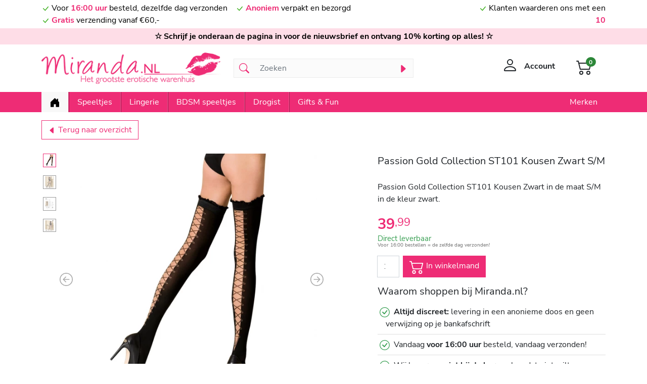

--- FILE ---
content_type: text/html; charset=utf-8
request_url: https://miranda.nl/producten/passion-gold-collection-st101-kousen-zwart-s-m.html
body_size: 9017
content:
<!DOCTYPE html><html class="no-js" lang="nl"><head><base href="https://miranda.nl"/><title>Passion Gold Collection ST101 Kousen Zwart S/M - Miranda.nl</title><meta name="msapplication-TileColor" content="#ffffff"/><meta name="msapplication-TileImage" content="/images/favicons/miranda/ms-icon-144x144.png"/><meta name="theme-color" content="#ffffff"/><meta name="author" content="Cannewe; W.M. Verspaget"/><meta name="google" content="notranslate"/><meta http-equiv="X-UA-Compatible" content="IE=edge"/><meta name="viewport" content="width=device-width, initial-scale=1.0"/><meta name="HandheldFriendly" content="True"/><meta name="MobileOptimized" content="320"/><meta name="pinterest" content="nopin"/><meta name="description" content="De sexshop voor de spannendste speeltjes en lingerie Discreet en snelle levering!"/><link rel="apple-touch-icon" sizes="57x57" href="/images/favicons/miranda/apple-icon-57x57.png"/><link rel="apple-touch-icon" sizes="60x60" href="/images/favicons/miranda/apple-icon-60x60.png"/><link rel="apple-touch-icon" sizes="72x72" href="/images/favicons/miranda/apple-icon-72x72.png"/><link rel="apple-touch-icon" sizes="76x76" href="/images/favicons/miranda/apple-icon-76x76.png"/><link rel="apple-touch-icon" sizes="114x114" href="/images/favicons/miranda/apple-icon-114x114.png"/><link rel="apple-touch-icon" sizes="120x120" href="/images/favicons/miranda/apple-icon-120x120.png"/><link rel="apple-touch-icon" sizes="144x144" href="/images/favicons/miranda/apple-icon-144x144.png"/><link rel="apple-touch-icon" sizes="152x152" href="/images/favicons/miranda/apple-icon-152x152.png"/><link rel="apple-touch-icon" sizes="180x180" href="/images/favicons/miranda/apple-icon-180x180.png"/><link rel="icon" type="image/png" sizes="192x192" href="/images/favicons/miranda/android-icon-192x192.png"/><link rel="icon" type="image/png" sizes="32x32" href="/images/favicons/miranda/favicon-32x32.png"/><link rel="icon" type="image/png" sizes="96x96" href="/images/favicons/miranda/favicon-96x96.png"/><link rel="icon" type="image/png" sizes="16x16" href="/images/favicons/miranda/favicon-16x16.png"/><link rel="shortcut icon" href="/images/favicons/miranda/favicon.ico"/><link rel="manifest" href="/images/favicons/miranda/manifest.json"/><link rel="canonical" href="https://miranda.nl/producten/passion-gold-collection-st101-kousen-zwart-s-m.html"/><link rel="preconnect" href="https://fonts.gstatic.com"/><link type="text/css" href="/optimizer.rewrite_css/c_72047f75c8007d229d4459f2006d9c13?v=2322626082" rel="stylesheet" /><style type="text/css">#svgdefs{position:absolute;width:0;height:0;overflow:hidden;}</style></head><body class=""><svg aria-hidden="true" id="svgdefs" version="2" xmlns="http://www.w3.org/2000/svg"><defs><symbol id="C_check-lg" fill="currentColor"><path d="M12.736 3.97a.733.733 0 0 1 1.047 0c.286.289.29.756.01 1.05L7.88 12.01a.733.733 0 0 1-1.065.02L3.217 8.384a.757.757 0 0 1 0-1.06.733.733 0 0 1 1.047 0l3.052 3.093 5.4-6.425a.247.247 0 0 1 .02-.022Z"/></symbol><symbol id="C_list" fill="currentColor"><path fill-rule="evenodd" d="M2.5 12a.5.5 0 0 1 .5-.5h10a.5.5 0 0 1 0 1H3a.5.5 0 0 1-.5-.5zm0-4a.5.5 0 0 1 .5-.5h10a.5.5 0 0 1 0 1H3a.5.5 0 0 1-.5-.5zm0-4a.5.5 0 0 1 .5-.5h10a.5.5 0 0 1 0 1H3a.5.5 0 0 1-.5-.5z"/></symbol><symbol id="C_search" fill="currentColor"><path d="M11.742 10.344a6.5 6.5 0 1 0-1.397 1.398h-.001c.03.04.062.078.098.115l3.85 3.85a1 1 0 0 0 1.415-1.414l-3.85-3.85a1.007 1.007 0 0 0-.115-.1zM12 6.5a5.5 5.5 0 1 1-11 0 5.5 5.5 0 0 1 11 0z"/></symbol><symbol id="C_caret-right-fill" fill="currentColor"><path d="m12.14 8.753-5.482 4.796c-.646.566-1.658.106-1.658-.753V3.204a1 1 0 0 1 1.659-.753l5.48 4.796a1 1 0 0 1 0 1.506z"/></symbol><symbol id="C_person" fill="currentColor"><path d="M8 8a3 3 0 1 0 0-6 3 3 0 0 0 0 6zm2-3a2 2 0 1 1-4 0 2 2 0 0 1 4 0zm4 8c0 1-1 1-1 1H3s-1 0-1-1 1-4 6-4 6 3 6 4zm-1-.004c-.001-.246-.154-.986-.832-1.664C11.516 10.68 10.289 10 8 10c-2.29 0-3.516.68-4.168 1.332-.678.678-.83 1.418-.832 1.664h10z"/></symbol><symbol id="C_cart2" fill="currentColor"><path d="M0 2.5A.5.5 0 0 1 .5 2H2a.5.5 0 0 1 .485.379L2.89 4H14.5a.5.5 0 0 1 .485.621l-1.5 6A.5.5 0 0 1 13 11H4a.5.5 0 0 1-.485-.379L1.61 3H.5a.5.5 0 0 1-.5-.5zM3.14 5l1.25 5h8.22l1.25-5H3.14zM5 13a1 1 0 1 0 0 2 1 1 0 0 0 0-2zm-2 1a2 2 0 1 1 4 0 2 2 0 0 1-4 0zm9-1a1 1 0 1 0 0 2 1 1 0 0 0 0-2zm-2 1a2 2 0 1 1 4 0 2 2 0 0 1-4 0z"/></symbol><symbol id="C_house-door-fill" fill="currentColor"><path d="M6.5 14.5v-3.505c0-.245.25-.495.5-.495h2c.25 0 .5.25.5.5v3.5a.5.5 0 0 0 .5.5h4a.5.5 0 0 0 .5-.5v-7a.5.5 0 0 0-.146-.354L13 5.793V2.5a.5.5 0 0 0-.5-.5h-1a.5.5 0 0 0-.5.5v1.293L8.354 1.146a.5.5 0 0 0-.708 0l-6 6A.5.5 0 0 0 1.5 7.5v7a.5.5 0 0 0 .5.5h4a.5.5 0 0 0 .5-.5z"/></symbol><symbol id="C_caret-left-fill" fill="currentColor"><path d="m3.86 8.753 5.482 4.796c.646.566 1.658.106 1.658-.753V3.204a1 1 0 0 0-1.659-.753l-5.48 4.796a1 1 0 0 0 0 1.506z"/></symbol><symbol id="C_arrow-left-circle" fill="currentColor"><path fill-rule="evenodd" d="M1 8a7 7 0 1 0 14 0A7 7 0 0 0 1 8zm15 0A8 8 0 1 1 0 8a8 8 0 0 1 16 0zm-4.5-.5a.5.5 0 0 1 0 1H5.707l2.147 2.146a.5.5 0 0 1-.708.708l-3-3a.5.5 0 0 1 0-.708l3-3a.5.5 0 1 1 .708.708L5.707 7.5H11.5z"/></symbol><symbol id="C_arrow-right-circle" fill="currentColor"><path fill-rule="evenodd" d="M1 8a7 7 0 1 0 14 0A7 7 0 0 0 1 8zm15 0A8 8 0 1 1 0 8a8 8 0 0 1 16 0zM4.5 7.5a.5.5 0 0 0 0 1h5.793l-2.147 2.146a.5.5 0 0 0 .708.708l3-3a.5.5 0 0 0 0-.708l-3-3a.5.5 0 1 0-.708.708L10.293 7.5H4.5z"/></symbol><symbol id="C_check-circle" fill="currentColor"><path d="M8 15A7 7 0 1 1 8 1a7 7 0 0 1 0 14zm0 1A8 8 0 1 0 8 0a8 8 0 0 0 0 16z"/><path d="M10.97 4.97a.235.235 0 0 0-.02.022L7.477 9.417 5.384 7.323a.75.75 0 0 0-1.06 1.06L6.97 11.03a.75.75 0 0 0 1.079-.02l3.992-4.99a.75.75 0 0 0-1.071-1.05z"/></symbol><symbol id="C_x-circle" fill="currentColor"><path d="M8 15A7 7 0 1 1 8 1a7 7 0 0 1 0 14zm0 1A8 8 0 1 0 8 0a8 8 0 0 0 0 16z"/><path d="M4.646 4.646a.5.5 0 0 1 .708 0L8 7.293l2.646-2.647a.5.5 0 0 1 .708.708L8.707 8l2.647 2.646a.5.5 0 0 1-.708.708L8 8.707l-2.646 2.647a.5.5 0 0 1-.708-.708L7.293 8 4.646 5.354a.5.5 0 0 1 0-.708z"/></symbol><symbol id="C_facebook" fill="currentColor"><path d="M16 8.049c0-4.446-3.582-8.05-8-8.05C3.58 0-.002 3.603-.002 8.05c0 4.017 2.926 7.347 6.75 7.951v-5.625h-2.03V8.05H6.75V6.275c0-2.017 1.195-3.131 3.022-3.131.876 0 1.791.157 1.791.157v1.98h-1.009c-.993 0-1.303.621-1.303 1.258v1.51h2.218l-.354 2.326H9.25V16c3.824-.604 6.75-3.934 6.75-7.951z"/></symbol><symbol id="C_instagram" fill="currentColor"><path d="M8 0C5.829 0 5.556.01 4.703.048 3.85.088 3.269.222 2.76.42a3.917 3.917 0 0 0-1.417.923A3.927 3.927 0 0 0 .42 2.76C.222 3.268.087 3.85.048 4.7.01 5.555 0 5.827 0 8.001c0 2.172.01 2.444.048 3.297.04.852.174 1.433.372 1.942.205.526.478.972.923 1.417.444.445.89.719 1.416.923.51.198 1.09.333 1.942.372C5.555 15.99 5.827 16 8 16s2.444-.01 3.298-.048c.851-.04 1.434-.174 1.943-.372a3.916 3.916 0 0 0 1.416-.923c.445-.445.718-.891.923-1.417.197-.509.332-1.09.372-1.942C15.99 10.445 16 10.173 16 8s-.01-2.445-.048-3.299c-.04-.851-.175-1.433-.372-1.941a3.926 3.926 0 0 0-.923-1.417A3.911 3.911 0 0 0 13.24.42c-.51-.198-1.092-.333-1.943-.372C10.443.01 10.172 0 7.998 0h.003zm-.717 1.442h.718c2.136 0 2.389.007 3.232.046.78.035 1.204.166 1.486.275.373.145.64.319.92.599.28.28.453.546.598.92.11.281.24.705.275 1.485.039.843.047 1.096.047 3.231s-.008 2.389-.047 3.232c-.035.78-.166 1.203-.275 1.485a2.47 2.47 0 0 1-.599.919c-.28.28-.546.453-.92.598-.28.11-.704.24-1.485.276-.843.038-1.096.047-3.232.047s-2.39-.009-3.233-.047c-.78-.036-1.203-.166-1.485-.276a2.478 2.478 0 0 1-.92-.598 2.48 2.48 0 0 1-.6-.92c-.109-.281-.24-.705-.275-1.485-.038-.843-.046-1.096-.046-3.233 0-2.136.008-2.388.046-3.231.036-.78.166-1.204.276-1.486.145-.373.319-.64.599-.92.28-.28.546-.453.92-.598.282-.11.705-.24 1.485-.276.738-.034 1.024-.044 2.515-.045v.002zm4.988 1.328a.96.96 0 1 0 0 1.92.96.96 0 0 0 0-1.92zm-4.27 1.122a4.109 4.109 0 1 0 0 8.217 4.109 4.109 0 0 0 0-8.217zm0 1.441a2.667 2.667 0 1 1 0 5.334 2.667 2.667 0 0 1 0-5.334z"/></symbol></defs></svg><header class="d-grid"><aside id="topsub_header" class="p-1 order-2 order-md-1"><div class="container-md"><div class="row"><div class="col-12 col-md-9 text-center text-md-start"><div class="d-inline-block me-3"><svg width="16" height="16" viewBox="0 0 16 16"><use xlink:href="#C_check-lg"></use></svg>Voor <span>16:00 uur</span> besteld, dezelfde dag verzonden</div><div class="d-inline-block me-3"><svg width="16" height="16" viewBox="0 0 16 16"><use xlink:href="#C_check-lg"></use></svg><span>Anoniem</span> verpakt en bezorgd</div><div class="d-inline-block"><svg width="16" height="16" viewBox="0 0 16 16"><use xlink:href="#C_check-lg"></use></svg><span>Gratis</span> verzending vanaf &euro;60,-</div></div><div class="col-12 col-md-3 text-center text-md-end"><svg width="16" height="16" viewBox="0 0 16 16"><use xlink:href="#C_check-lg"></use></svg>Klanten waarderen ons met een <span>10</span></div></div></div></aside><aside id="top_header" class="p-1 d-none d-md-block order-md-2"><div class="container-md"><div class="row"><div class="col-12 text-center">☆ Schrijf je onderaan de pagina in voor de nieuwsbrief en ontvang 10% korting op alles! ☆</div></div></div></aside><section id="main_header" class="p-1 py-md-3 order-1 order-md-3"><div class="container-md"><div class="row align-items-center"><div class="col-2 d-md-none navbar navbar-expand-md order-1"><button class="navbar-toggler border-0" type="button" data-bs-toggle="offcanvas" data-bs-target="#mainmenubar" aria-controls="mainmenubar" aria-expanded="false" aria-label="Toggle navigation"><svg width="16" height="16" viewBox="0 0 16 16"><use xlink:href="#C_list"></use></svg></button></div><div id="logo" class="col-8 col-md-4 order-2"><a class="d-block text-center text-md-left" href="/" title="Miranda.nl - homepage"><img data-kind="1" src="/data/images/logo.png" width="368" height="64" alt="Miranda.nl - Logo" class="img-fluid"/></a></div><div id="search" class="col-12 col-md-4 order-4 order-md-3"><form class="d-flex" action="/search/" role="search" data-role="status"><div class="input-group"><span class="input-group-text" id="search-addon1"><svg width="16" height="16" viewBox="0 0 16 16"><use xlink:href="#C_search"></use></svg></span><input type="text" class="form-control" name="q" value="" placeholder="Zoeken" aria-label="Zoeken" aria-describedby="search-addon1" required /><button class="btn btn-search" type="submit"><span class="spinner-border spinner-border-sm text-secondary d-none" role="status" role-action="show"><span class="visually-hidden">Searching...</span></span><span class="text-tertiary" role="status" role-action="hide"><svg width="16" height="16" viewBox="0 0 16 16"><use xlink:href="#C_caret-right-fill"></use></svg></span></button></div></form></div><div class="col-2 col-md-4 text-end order-3 order-md-4"><div class="row align-self-end justify-content-end"><div id="account" class="col-auto d-none d-md-block"><button class="btn" type="button" data-bs-toggle="collapse" data-bs-target="#miniaccount"><svg width="16" height="16" viewBox="0 0 16 16"><use xlink:href="#C_person"></use></svg><span class="d-none d-md-inline-block">&nbsp;<span data-rel="account-info">Account</span></span></button><div class="collapse-vertical collapse" id="miniaccount"><div class="card card-body" style="width: 300px;"><h5 class="card-title">Mijn account</h5></div></div></div><div id="cart" class="col-auto"><button class="btn" type="button" data-bs-toggle="collapse" data-bs-target="#minicart"><span class="d-inline-block"><svg width="16" height="16" viewBox="0 0 16 16"><use xlink:href="#C_cart2"></use></svg><span data-rel="cart-items">0</span></span></button><div class="collapse-vertical collapse" id="minicart"><div class="card"><div class="card-header fw-bold text-uppercase">Winkelwagen</div><div class="card-body"><ul class="list-group list-group-flush" role="item-list"><li class="list-group-item text-center">Winkelwagen is leeg.</li></ul><script type="text/x-dot-template" data-rel="list-item">				%%~ it.Cartitems :value %%				<li class="list-group-item px-0 d-flex flex-wrap justify-content-between align-items-start"><div class="product_image col-2"><img class="img-fluid" src="/data/products/base_thumb/%%=value.Id%%/base_image.60x60.jpg"></div><div class="product_info col-10 col-lg-7"><p class="product_title text-start">%%=value.Name%%</p></div><div class="product_qty col-8 col-lg-1 text-end">%%=value.Qty%%x</div><div class="product_price col-4 col-lg-2 text-end">%%? value.Price.parts %%<span class="price" data-value="%%=value.Price.parts[0]%%"><span class="decimals" data-value="%%=value.Price.parts[1]%%">,</span></span>%%??%% %%=value.Price.text%% %%?%%</div></li>				%%~%%			</script><script type="text/x-dot-template" data-rel="vat-items">				%%~ it.Vats :value %%				<div class="row"><div class="col-5">%%=value.name%%</div><div class="col-7 text-end">%%? value.parts %%<span class="price" data-value="%%=value.parts[0]%%"><span class="decimals" data-value="%%=value.parts[1]%%">,</span></span>%%??%% %%=value.text%% %%?%%</div></div>				%%~%%			</script></div><div class="card-footer"><div class="row justify-content-end fw-bold"><div class="col-8">Subtotaal</div><div class="col-4 text-end" data-rel="subtotal_amount"><span class="price" data-value="0"><span class="decimals" data-value="00">,</span></span></div></div><hr/><div class="row justify-content-end"><div class="col-8">Korting</div><div class="col-4 text-end" data-rel="discount_amount"><span class="price" data-value="0"><span class="decimals" data-value="00">,</span></span></div></div><div class="row justify-content-end"><div class="col-8">Verzendkosten</div><div class="col-4 text-end" data-rel="shipping_amount"><span class="price" data-value="0"><span class="decimals" data-value="00">,</span></span></div></div><div class="row justify-content-end fw-bold"><div class="col-8">Totaalbedrag</div><div class="col-4 text-end" data-rel="total_amount"><span class="price" data-value="0"><span class="decimals" data-value="00">,</span></span></div></div><div class="row pt-3 justify-content-end align-items-end"><div class="col-12 col-md-auto order-2 order-md-1"></div><div class="col-12 col-md-6 order-1 order-md-2 text-end"><a class="btn btn-order w-100" href="/shoppingcart/">Naar winkelmand</a></div></div></div></div></div></div></div></div></div></div></section><nav class="navbar navbar-expand-md py-0 order-0 order-md-4 offcanvas offcanvas-start-md" id="mainmenubar"><div class="container-md"><ul class="navbar-nav navbar-nav-scroll"><li class="nav-item active"><a class="nav-link link-active"href="/" data-rel="#home_miranda" title="Home"><svg width="16" height="16" viewBox="0 0 16 16"><use xlink:href="#C_house-door-fill"></use></svg></a></li><li class="nav-item dropdown"><span class="nav-link" data-rel="#sexspeeltjes" title="Speeltjes">Speeltjes</span><ul class="dropdown-menu"><li><a class="dropdown-item" href="/speeltjes/vibrators.html" data-rel="#sexspeeltjes_vibrators">Vibrators</a></li><li><a class="dropdown-item" href="/speeltjes/luchtdruk-speeltjes.html" data-rel="#sexspeeltjes_luchtdruk_speeltjes">Luchtdruk speeltjes</a></li><li><a class="dropdown-item" href="/speeltjes/dildo-dong.html" data-rel="#sexspeeltjes_dildo_dong">Dildo & Dong</a></li><li><a class="dropdown-item" href="/speeltjes/eitjes-en-bullets.html" data-rel="#sexspeeltjes_eitjes_en_bullets">Eitjes en Bullets</a></li><li><a class="dropdown-item" href="/speeltjes/pleasure-balls.html" data-rel="#sexspeeltjes_pleasure_balls">Pleasure Balls</a></li><li><a class="dropdown-item" href="/speeltjes/strap-on.html" data-rel="#sexspeeltjes_strap_on">Strap On</a></li><li><a class="dropdown-item" href="/speeltjes/anaal-toys.html" data-rel="#sexspeeltjes_anaal_toys">Anaal Toys</a></li><li><a class="dropdown-item" href="/speeltjes/tepel-toys.html" data-rel="#sexspeeltjes_tepel_toys">Tepel Toys</a></li><li><a class="dropdown-item" href="/speeltjes/vacuumpompen.html" data-rel="#sexspeeltjes_vacuumpompen">Vacuümpompen</a></li><li><a class="dropdown-item" href="/speeltjes/masturbator.html" data-rel="#sexspeeltjes_masturbator">Masturbator</a></li><li><a class="dropdown-item" href="/speeltjes/cockringen.html" data-rel="#sexspeeltjes_cockringen">Cockringen</a></li><li><a class="dropdown-item" href="/speeltjes/penis-sleeves.html" data-rel="#sexspeeltjes_penis_sleeves">Penis Sleeves</a></li><li><a class="dropdown-item" href="/speeltjes/penisverlenging.html" data-rel="#sexspeeltjes_penisverlenging">Penisverlenging</a></li><li><a class="dropdown-item" href="/speeltjes/meubels-sexmachines.html" data-rel="#sexspeeltjes_meubels_sexmachines">Meubels & Sexmachines</a></li><li><a class="dropdown-item" href="/speeltjes/combi-deals.html" data-rel="#sexspeeltjes_combi_deals">Combi Deals</a></li><li><a class="dropdown-item" href="/speeltjes/.html" data-rel="#sexspeeltjes_batterijen"></a></li></ul></li><li class="nav-item dropdown"><span class="nav-link" data-rel="#lingerie" title="Lingerie">Lingerie</span><ul class="dropdown-menu"><li><a class="dropdown-item" href="/lingerie/dames-lingerie.html" data-rel="#lingerie_dames_lingerie">Dames Lingerie</a></li><li><a class="dropdown-item" href="/lingerie/heren-ondermode.html" data-rel="#lingerie_heren_ondermode">Heren ondermode</a></li><li><a class="dropdown-item" href="/lingerie/beenmode.html" data-rel="#lingerie_beenmode">Beenmode</a></li><li><a class="dropdown-item" href="/lingerie/accessoires.html" data-rel="#lingerie_accessoires">Accessoires</a></li></ul></li><li class="nav-item dropdown"><span class="nav-link" data-rel="#bdsm_speeltjes" title="BDSM speeltjes">BDSM speeltjes</span><ul class="dropdown-menu"><li><a class="dropdown-item" href="/bdsm-speeltjes/bondage.html" data-rel="#bdsm_speeltjes_bondage">Bondage</a></li><li><a class="dropdown-item" href="/bdsm-speeltjes/zweepjes-paddles.html" data-rel="#bdsm_speeltjes_zweepjes_paddles">Zweepjes & paddles</a></li><li><a class="dropdown-item" href="/bdsm-speeltjes/tepel-toys.html" data-rel="#bdsm_speeltjes_tepel_toys">Tepel Toys</a></li><li><a class="dropdown-item" href="/bdsm-speeltjes/maskers.html" data-rel="#bdsm_speeltjes_maskers">Maskers</a></li><li><a class="dropdown-item" href="/bdsm-speeltjes/chastity.html" data-rel="#bdsm_speeltjes_chastity">Chastity</a></li><li><a class="dropdown-item" href="/bdsm-speeltjes/pinwheels.html" data-rel="#bdsm_speeltjes_pinwheels">Pinwheels</a></li><li><a class="dropdown-item" href="/bdsm-speeltjes/startersset.html" data-rel="#bdsm_speeltjes_startersset">Startersset</a></li><li><a class="dropdown-item" href="/bdsm-speeltjes/elektro.html" data-rel="#bdsm_speeltjes_elektro">Elektro</a></li><li><a class="dropdown-item" href="/bdsm-speeltjes/diversen.html" data-rel="#bdsm_speeltjes_diversen">Diversen</a></li></ul></li><li class="nav-item dropdown"><span class="nav-link" data-rel="#drogist" title="Drogist">Drogist</span><ul class="dropdown-menu"><li><a class="dropdown-item" href="/drogist/glijmiddel.html" data-rel="#drogist_glijmiddel">Glijmiddel</a></li><li><a class="dropdown-item" href="/drogist/condooms.html" data-rel="#drogist_condooms">Condooms</a></li><li><a class="dropdown-item" href="/drogist/delay-spray.html" data-rel="#drogist_delay_spray">Delay spray</a></li><li><a class="dropdown-item" href="/drogist/toy-cleaners.html" data-rel="#drogist_toy_cleaners">Toy Cleaners</a></li><li><a class="dropdown-item" href="/drogist/massage.html" data-rel="#drogist_massage">Massage</a></li><li><a class="dropdown-item" href="/drogist/erotische-stimulatie.html" data-rel="#drogist_erotische_stimulatie">Erotische stimulatie</a></li><li><a class="dropdown-item" href="/drogist/persoonlijke-verzorging.html" data-rel="#drogist_persoonlijke_verzorging">Persoonlijke Verzorging</a></li><li><a class="dropdown-item" href="/drogist/intieme-douches.html" data-rel="#drogist_intieme_douches">Intieme douches</a></li><li><a class="dropdown-item" href="/drogist/vacuumpompen.html" data-rel="#drogist_vacuumpompen">Vacuumpompen</a></li></ul></li><li class="nav-item dropdown"><span class="nav-link" data-rel="#gifts_fun" title="Gifts &amp; Fun">Gifts & Fun</span><ul class="dropdown-menu"><li><a class="dropdown-item" href="/gifts-fun/kalenders.html" data-rel="#gifts_fun_kalenders">Kalenders</a></li><li><a class="dropdown-item" href="/gifts-fun/erotische-boeken.html" data-rel="#gifts_fun_erotische_boeken">Erotische boeken</a></li><li><a class="dropdown-item" href="/gifts-fun/erotische-spellen.html" data-rel="#gifts_fun_erotische_spellen">Erotische spellen</a></li><li><a class="dropdown-item" href="/gifts-fun/fun-artikelen.html" data-rel="#gifts_fun_fun_artikelen">Fun artikelen</a></li><li><a class="dropdown-item" href="/gifts-fun/cadeausets.html" data-rel="#gifts_fun_cadeausets">Cadeausets</a></li><li><a class="dropdown-item" href="/gifts-fun/cadeaubonnen.html" data-rel="#gifts_fun_cadeaubonnen">Cadeaubonnen</a></li><li><a class="dropdown-item" href="/gifts-fun/fun-vibrators.html" data-rel="#gifts_fun_fun_vibrators">Fun vibrators</a></li></ul></li></ul><ul class="navbar-nav navbar-nav-scroll justify-content-end"><li class="nav-item"><a class="nav-link" href="/merken.html" data-rel="#merken" title="Merken">Merken</a></li></ul></div></nav></header><main id="main_content"><section id="pagesection_product_details" class="pagesection section-products product_item_container" itemscope="" itemtype="https://schema.org/WebPageElement"><div class="container products_listing_wrapper products_listing" data-rel="products_listing"><div class="breadcrumb"><a href="lingerie/beenmode.html" data-rel="bc2" class="btn btn-secondary"><svg width="16" height="16" viewBox="0 0 16 16"><use xlink:href="#C_caret-left-fill"></use></svg>&nbsp;Terug naar overzicht</a></div><div class="product_item"><div class="product-details" data-id="7958"><div class="row"><div id="carouselProductImages_d1e1ccdccdc95f7a22c8899c10c9df8578a7f321" class="carousel slide carousel-fade" data-bs-ride="false" data-bs-touch="true"><div class="row"><div class="col-12 col-md-6 order-1 order-md-1 position-relative"><div class="row h-100"><div class="col-10 col-md-11 order-2 position-relative"><div class="carousel-inner h-100  align-items-center d-flex"><div class="carousel-item text-center active"><picture class="slide-0 w-100 h-100 d-inline-block"><source media="(min-width:768px)" data-srcset="/data/products/7958/base_image.740x550.jpg" width="740" height="550" /><img src="[data-uri]" loading="lazy" data-src="/data/products/7958/base_image.740x550.jpg" width="740" height="550" class="carousel-background w-auto mw-100 h-auto mh-100" alt="Passion Gold Collection ST101 Kousen Zwart S/M"/></picture></div><div class="carousel-item text-center "><picture class="slide-1 w-100 h-100 d-inline-block"><source media="(min-width:768px)" data-srcset="/data/products/7958/image1.740x550.jpg" width="740" height="550" /><img src="[data-uri]" loading="lazy" data-src="/data/products/7958/image1.740x550.jpg" width="740" height="550" class="carousel-background w-auto mw-100 h-auto mh-100" alt="Passion Gold Collection ST101 Kousen Zwart S/M"/></picture></div><div class="carousel-item text-center "><picture class="slide-2 w-100 h-100 d-inline-block"><source media="(min-width:768px)" data-srcset="/data/products/7958/image2.740x550.jpg" width="740" height="550" /><img src="[data-uri]" loading="lazy" data-src="/data/products/7958/image2.740x550.jpg" width="740" height="550" class="carousel-background w-auto mw-100 h-auto mh-100" alt="Passion Gold Collection ST101 Kousen Zwart S/M"/></picture></div><div class="carousel-item text-center "><picture class="slide-3 w-100 h-100 d-inline-block"><source media="(min-width:768px)" data-srcset="/data/products/7958/image3.740x550.jpg" width="740" height="550" /><img src="[data-uri]" loading="lazy" data-src="/data/products/7958/image3.740x550.jpg" width="740" height="550" class="carousel-background w-auto mw-100 h-auto mh-100" alt="Passion Gold Collection ST101 Kousen Zwart S/M"/></picture></div></div><button class="carousel-control-prev" type="button" data-bs-target="#carouselProductImages_d1e1ccdccdc95f7a22c8899c10c9df8578a7f321" data-bs-slide="prev"><svg width="16" height="16" viewBox="0 0 16 16"><use xlink:href="#C_arrow-left-circle"></use></svg><span class="visually-hidden">Previous</span></button><button class="carousel-control-next" type="button" data-bs-target="#carouselProductImages_d1e1ccdccdc95f7a22c8899c10c9df8578a7f321" data-bs-slide="next"><svg width="16" height="16" viewBox="0 0 16 16"><use xlink:href="#C_arrow-right-circle"></use></svg><span class="visually-hidden">Next</span></button></div><div class="col-2 col-md-1 order-1 overflow-y-auto"><div class="carousel-indicators carousel-indicators-custom"><button class="btn w-100 active" type="button" data-bs-target="#carouselProductImages_d1e1ccdccdc95f7a22c8899c10c9df8578a7f321" data-bs-slide-to="0" aria-current="true" aria-label="Slide 1"><picture class="slide-0 w-100 h-100"><source media="(min-width:768px)" data-srcset="/data/products/7958/base_image.120x120.jpg" width="120" height="120" /><img src="[data-uri]" loading="lazy" data-src="/data/products/7958/base_image.120x120.jpg" width="120" height="120" class="carousel-background w-auto mw-100 h-auto mh-100" alt="Passion Gold Collection ST101 Kousen Zwart S/M"/></picture></button><button class="btn w-100 " type="button" data-bs-target="#carouselProductImages_d1e1ccdccdc95f7a22c8899c10c9df8578a7f321" data-bs-slide-to="1" aria-current="true" aria-label="Slide 2"><picture class="slide-1 w-100 h-100"><source media="(min-width:768px)" data-srcset="/data/products/7958/image1.120x120.jpg" width="120" height="120" /><img src="[data-uri]" loading="lazy" data-src="/data/products/7958/image1.120x120.jpg" width="120" height="120" class="carousel-background w-auto mw-100 h-auto mh-100" alt="Passion Gold Collection ST101 Kousen Zwart S/M"/></picture></button><button class="btn w-100 " type="button" data-bs-target="#carouselProductImages_d1e1ccdccdc95f7a22c8899c10c9df8578a7f321" data-bs-slide-to="2" aria-current="true" aria-label="Slide 3"><picture class="slide-2 w-100 h-100"><source media="(min-width:768px)" data-srcset="/data/products/7958/image2.120x120.jpg" width="120" height="120" /><img src="[data-uri]" loading="lazy" data-src="/data/products/7958/image2.120x120.jpg" width="120" height="120" class="carousel-background w-auto mw-100 h-auto mh-100" alt="Passion Gold Collection ST101 Kousen Zwart S/M"/></picture></button><button class="btn w-100 " type="button" data-bs-target="#carouselProductImages_d1e1ccdccdc95f7a22c8899c10c9df8578a7f321" data-bs-slide-to="3" aria-current="true" aria-label="Slide 4"><picture class="slide-3 w-100 h-100"><source media="(min-width:768px)" data-srcset="/data/products/7958/image3.120x120.jpg" width="120" height="120" /><img src="[data-uri]" loading="lazy" data-src="/data/products/7958/image3.120x120.jpg" width="120" height="120" class="carousel-background w-auto mw-100 h-auto mh-100" alt="Passion Gold Collection ST101 Kousen Zwart S/M"/></picture></button></div></div></div></div><div class="col-12 col-md-5 offset-0 offset-md-1 order-4 order-md-3 carousel-data"><h5 class="modal-title" data-sku="ST101">Passion Gold Collection ST101 Kousen Zwart S/M</h5><ul class="modal-specs product-specs"></ul><div class="modal-description"><p>Passion Gold Collection ST101 Kousen Zwart in de maat S/M in de kleur zwart.</p></div><div class="row"><div class="col-12"><div class="product_price" itemprop="offers" itemtype="https://schema.org/Offer" itemscope><span class="price" data-rel="price"><span data-rel="value">*</span><span class="decimals">,<span data-rel="value">**</span></span></span><span class="pricesale" data-rel="pricesale"><span data-rel="value">*</span><span class="decimals">,<span data-rel="value">**</span></span></span></div><div class="product_info"><div class="d-none" data-rel="no-longer-in-stock"><h5>Niet meer leverbaar</h5></div><div class="d-none" data-rel="out-off-stock"><h5>Momenteel niet op voorraad</h5></div><div class="d-none" data-rel="in-stock"><h4>Direct leverbaar</h4><p>Voor 16:00 bestellen = de zelfde dag verzonden!</p></div></div></div><div class="col-12 col-md-6"><div class="product_buttons"><form onSubmit="return false;" autocomplete="off" role="add-to-cart" method="post" class="input-group mb-3" data-modal-target="#product_cart_7958"><input type="hidden" name="add2cart[id]" value="7958" /><input name="add2cart[qty]" type="number" inputmode="decimal" class="form-control" value="0" min="0" max="0" step="1" disabled required /><button class="btn btn-outline-secondary" type="submit" disabled><svg width="16" height="16" viewBox="0 0 16 16"><use xlink:href="#C_cart2"></use></svg>&nbsp;In winkelmand</button></form></div></div><div class="col-12 bt-1"><h5>Waarom shoppen bij Miranda.nl?</h5><ul class="list-group list-group-flush"><li class="list-group-item"><svg width="16" height="16" viewBox="0 0 16 16"><use xlink:href="#C_check-circle"></use></svg><b>Altijd discreet:</b> levering in een anonieme doos en geen verwijzing op je bankafschrift</li><li class="list-group-item"><svg width="16" height="16" viewBox="0 0 16 16"><use xlink:href="#C_check-circle"></use></svg>Vandaag <b>voor 16:00 uur</b> besteld, vandaag verzonden!</li><li class="list-group-item"><svg width="16" height="16" viewBox="0 0 16 16"><use xlink:href="#C_check-circle"></use></svg>Wij bezorgen <b>niet bij de buren</b> als u dat niet wilt</li></ul></div></div></div></div></div></div><div class="row mt-3"><div class="col-12 order-3 order-md-2"><div class="accordion" id="product_details_accordion_7958"><div class="accordion-item"><h2 class="accordion-header"><button class="accordion-button" type="button" data-bs-toggle="collapse" data-bs-target="#product_details_accordion_7958_a">Productomschrijving</button></h2><div id="product_details_accordion_7958_a" class="accordion-collapse collapse show"><div class="accordion-body"><p>Productomschrijving:</p><p>De Passion Gold Collection ST101 Kousen zijn charmante dames kousen van het merk Passion. De kousen zijn 20/60 denier. Dit houdt in dat de zwarte stof 60 denier is en de huids kleurige stroken aan de achterzijde 20 denier. de ST101 kousen zijn gemaakt van 82% Polyamide, 18% Elastaan. Aan de binnenkant bij de bovenbenen bevinden zich siliconen strips waardoor de kousen aan je bovenbeen blijven plakken en ze dus niet snel af zullen zakken.&nbsp;</p><p>Productinformatie:</p><p><strong>Merk:</strong>&nbsp;Passion<br><strong>Artikelnummer:</strong>&nbsp;ST101<br><strong>Soort:</strong>&nbsp;Kousen<br><strong>Denier:</strong>&nbsp;60/20<br><strong>Maat:</strong> S/M&nbsp;<br><strong>Materiaal:&nbsp;</strong>Polyamide en elastaan<br><strong>Inhoud:</strong>&nbsp;1 paar kousen<br><strong>Kleur:&nbsp;</strong>Zwart</p></div></div></div></div></div></div></div><div data-role="modal" class="modal fade" id="product_cart_7958" tabindex="-1"><div class="modal-dialog modal-xl modal-dialog-centered modal-dialog-scrollable"><div class="modal-content"><div class="modal-header">				Toegevoegd aan je winkelwagen<button type="button" class="close-btn" data-bs-dismiss="modal" aria-label="Close"><svg width="16" height="16" viewBox="0 0 16 16"><use xlink:href="#C_x-circle"></use></svg></button></div><div class="modal-body"><div class="row"><div class="col-4 col-md-2"><div class="product_image"><img class="img-fluid" itemprop="image" src="[data-uri]" data-src="/data/products/7958/base_image.120x120.jpg" /></div></div><div class="col-8 col-md-8"><p class="product_title">Passion Gold Collection ST101 Kousen Zwart S/M</p></div></div><div class="row pt-3 justify-content-start align-items-end"><div class="col-6 col-md-4"><a class="btn btn-order w-100" href="/shoppingcart/"><svg width="16" height="16" viewBox="0 0 16 16"><use xlink:href="#C_cart2"></use></svg> Naar winkelmand</a></div><div class="col-6 col-md-4"><button class="btn btn-order w-100" data-bs-dismiss="modal">Verder winkelen</button></div></div></div></div></div></div></div></div></section></main><aside id="pre_footer" class="pt-3"><div class="container-md"><div class="row"><div class="col-10 offset-1 offset-md-2 col-md-8 text-center"><em>Al onze prijzen zijn incl. btw en excl. verzendkosten.</em><span class="mx-3"></span><img data-src="/data/userfiles/sources/homepage/payment-accepts.png" alt="payment-accepts" class="mw-100 h-auto" width="390" height="28" /></div></div></div></aside><footer id="main_footer" class="pb-5"><div id="footer_copyright"><div class="container-md"><div class="row"><div class="col-12 p-2">&copy; 2026 Miranda.nl</div></div></div></div><div class="container-md pt-4" id="footer_bar"><div class="row"><div class="col-12 col-md-3"><h2 class="f-title">Algemeen</h2><ul class="list-group list-group-flush footer-menu"><li class="list-group-item"><a href="/" data-rel="#home_miranda">Home</a></li><li class="list-group-item"><a href="/algemene-voorwaarden.html" data-rel="#algemene_voorwaarden">Algemene voorwaarden</a></li><li class="list-group-item"><a href="/privacy-statement.html" data-rel="#privacy_statement">Privacy statement</a></li><li class="list-group-item"><a href="/werken-bij-miranda.html" data-rel="#werken_bij_miranda">Werken bij Miranda</a></li><li class="list-group-item"><a href="/promoties.html" data-rel="#promoties">promoties</a></li></ul><h2 class="f-title pt-4">Service</h2><ul class="list-group list-group-flush footer-menu"><li class="list-group-item"><a href="/service/service_contact.html">Service & contact</a></li><li class="list-group-item"><a href="/service/bestellen.html">Bestellen</a></li><li class="list-group-item"><a href="/service/betalen.html">Betalen</a></li><li class="list-group-item"><a href="/service/verzending_levertijd.html">Verzending & levertijd</a></li><li class="list-group-item"><a href="/service/retour.html">Retour</a></li><li class="list-group-item"><a href="/service/klachten.html">Klachten</a></li><li class="list-group-item"><a href="/service/evenementen.html">Evenementen</a></li></ul></div><div class="col-12 col-md-6"><h2 class="f-title">Winkel</h2><div class="row row-cols-1 row-cols-md-2"><div class="col"><h5 style="color: #ee2c75;" class="pb-1 m-0 d-none">Miranda Zeist</h5><p>Steynlaan 47<br/>3701 EC Zeist<br/>Tel. 030-6915055</p></div></div></div><div class="col-12 col-md-3 text-center text-md-left"><h2 class="f-title">Social Media</h2><div id="menu_social" class="list-group list-group-horizontal list-group-flush d-inline-flex py-3"><li class="list-group-item"><a href="https://www.facebook.com/MirandaNLonline" target="_blank" title="Volg ons op Facebook"><svg width="16" height="16" viewBox="0 0 16 16"><use xlink:href="#C_facebook"></use></svg></a></li><li class="list-group-item"><a href="https://www.instagram.com/miranda.nl/" target="_blank" title="Volg ons op Instagram"><svg width="16" height="16" viewBox="0 0 16 16"><use xlink:href="#C_instagram"></use></svg></a></li></div></div></div></div></footer><script async src="https://www.googletagmanager.com/gtag/js?id=G-6P3V0H7LR8"></script><script> window.dataLayer=window.dataLayer||[];function gtag(){ dataLayer.push(arguments); }gtag('js',new Date()); gtag('config','G-6P3V0H7LR8');</script><script src="/optimizer.rewrite_js/c_4117432238f979a68afe344b91f49e56?v=2322626082"></script><script type="text/javascript">var _paq = window._paq = window._paq || [];  _paq.push(['setCustomVariable', 1, 'version', 'CWS-v1.02', 'visit']);  _paq.push(['trackPageView']);  _paq.push(['enableLinkTracking']);  (function(){    var u="/proxier/m/";_paq.push(['setTrackerUrl',u+'bWF0b21vLnBocA==']);    _paq.push(['setSiteId','9']);    var d=document,g=d.createElement('script'),s=d.getElementsByTagName('script')[0];    g.async=true;g.src=u+'bWF0b21vLmpz';s.parentNode.insertBefore(g,s);  })();</script></body></html>